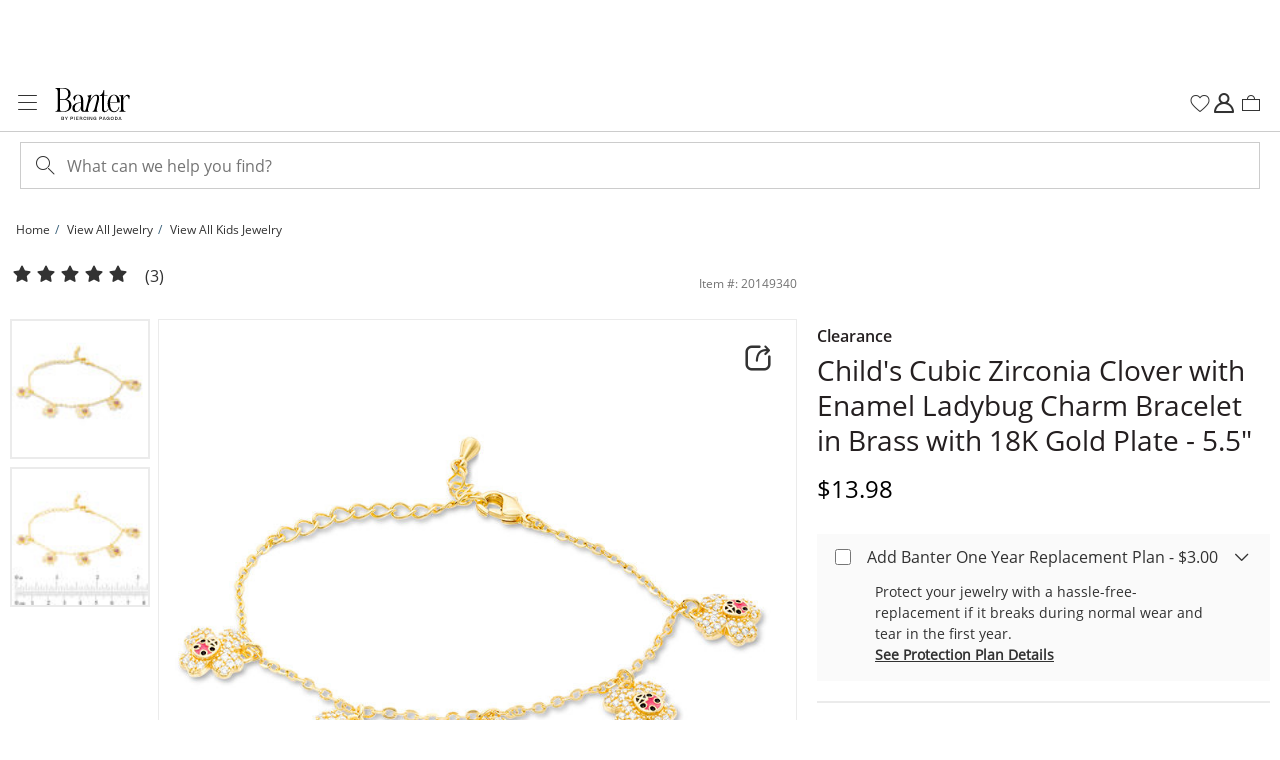

--- FILE ---
content_type: image/svg+xml
request_url: https://images-aka.banter.com/ico/banter-logo.svg
body_size: 3521
content:
<svg width="112" height="48" viewBox="0 0 112 48" fill="none" xmlns="http://www.w3.org/2000/svg">
<path d="M97.0842 44.4641L96.3823 46.3867H98.1371L97.4132 44.4641L97.2597 43.9558L97.0842 44.4641ZM94.9785 47.9558L96.821 43.2265H97.7203L99.5629 47.9558H98.7513L98.3784 46.9613H96.1849L95.812 47.9558H94.9785ZM90.4379 43.9558V47.2486H91.2495C91.8198 47.2486 92.2366 47.0939 92.4998 46.7845C92.763 46.4751 92.9166 46.0774 92.9166 45.547C92.9166 44.4862 92.3682 43.9779 91.2276 43.9779H90.4599L90.4379 43.9558ZM89.6482 47.9337V43.2044H91.2276C92.8288 43.2044 93.7062 44.0221 93.7062 45.5249C93.7062 46.9392 92.8508 47.9337 91.2495 47.9337H89.6482ZM86.9941 45.5691C86.9941 44.5967 86.5335 43.8674 85.5245 43.8674C84.5813 43.8674 84.0548 44.6188 84.0548 45.5691C84.0548 46.5193 84.4935 47.2707 85.5025 47.2707C86.5116 47.2707 86.9941 46.5414 86.9941 45.5691ZM83.2652 45.5691C83.2652 44.2873 84.0768 43.1602 85.5245 43.1602C87.0599 43.1602 87.8057 44.2652 87.8057 45.5691C87.8057 46.8729 87.038 48 85.5245 48C84.011 48 83.2652 46.8729 83.2652 45.5691ZM78.1763 46.8508C78.4395 47.1602 78.7904 47.2928 79.2511 47.2928C79.9969 47.2928 80.5672 46.8729 80.6768 45.9889H79.1195V45.3923H81.4446V47.9337H80.6768V46.7182C80.4794 47.5359 79.9091 47.9779 79.0537 47.9779C77.7376 47.9779 76.9918 46.9171 76.9918 45.6575C76.9918 44.1547 77.913 43.0939 79.3827 43.0939C79.9091 43.0939 80.3478 43.2044 80.6768 43.4254C81.0059 43.6243 81.2691 43.9116 81.4884 44.2652L80.7646 44.7072C80.4794 44.0884 80.0627 43.779 79.3388 43.779C78.9001 43.779 78.5053 43.9337 78.2201 44.2431C77.935 44.5525 77.7814 44.9724 77.7814 45.5249C77.7814 46.0994 77.935 46.5193 78.1763 46.8066V46.8508ZM73.3067 44.442L72.6048 46.3646H74.3596L73.6357 44.442L73.4822 43.9337L73.3067 44.442ZM71.2009 47.9337L73.0435 43.2044H73.9428L75.7853 47.9337H74.9738L74.6009 46.9392H72.4074L72.0345 47.9337H71.2009ZM67.2088 43.9337V45.9006H68.2397C69.0074 45.9006 69.4461 45.5691 69.4461 44.9061C69.4461 44.2431 69.0074 43.9337 68.2397 43.9337H67.2088ZM67.2088 46.4751V47.9116H66.4191V43.1823H68.2836C69.5558 43.1823 70.2139 43.8011 70.2358 44.7735C70.2358 45.8343 69.4681 46.4751 68.3275 46.4751H67.2088ZM58.4787 46.8287C58.7419 47.1381 59.0928 47.2707 59.5535 47.2707C60.2993 47.2707 60.8696 46.8508 60.9792 45.9669H59.4219V45.3702H61.747V47.9116H60.9792V46.6961C60.7818 47.5138 60.2115 47.9558 59.356 47.9558C58.0399 47.9558 57.2942 46.895 57.2942 45.6354C57.2942 44.1326 58.2154 43.0718 59.6851 43.0718C60.2115 43.0718 60.6502 43.1823 60.9792 43.4033C61.3083 43.6022 61.5715 43.8895 61.7908 44.2431L61.067 44.6851C60.7818 44.0663 60.3651 43.7569 59.6412 43.7569C59.2025 43.7569 58.8077 43.9116 58.5225 44.221C58.2374 44.5304 58.0838 44.9503 58.0838 45.5028C58.0838 46.0553 58.2154 46.4972 58.4787 46.7845V46.8287ZM52.2711 44.3978V47.9337H51.5253V43.2044H52.4685L54.5084 46.6519L54.7058 47.0718V43.1823H55.4516V47.9116H54.5742L52.4465 44.3315L52.2491 43.9337L52.293 44.3978H52.2711ZM48.6518 47.9337V43.2044H49.4414V47.9337H48.6518ZM46.0635 45.0829C45.9757 44.7072 45.8441 44.4199 45.6248 44.1989C45.4273 43.9779 45.0983 43.8674 44.6816 43.8674C43.7164 43.8674 43.19 44.6188 43.19 45.5691C43.19 46.5193 43.6287 47.2707 44.6596 47.2707C45.0983 47.2707 45.4273 47.1381 45.6686 46.895C45.888 46.6519 46.0415 46.3204 46.1073 45.9448L46.897 46.0774C46.6996 47.1823 45.9977 47.9779 44.6816 47.9779C43.0803 47.9779 42.4003 46.8508 42.4003 45.547C42.4003 44.2431 43.2338 43.116 44.7035 43.116C45.3177 43.116 45.7783 43.2707 46.1512 43.5801C46.5241 43.8895 46.7434 44.3094 46.875 44.8398L46.0854 45.0608L46.0635 45.0829ZM37.7282 43.8895V45.5691H38.8249C39.5488 45.5691 39.9436 45.2376 39.9436 44.7072C39.9436 44.1768 39.6146 43.8895 38.8468 43.8895H37.7282ZM37.7282 47.9337H36.9385V43.2044H39.0662C40.1849 43.2044 40.7552 43.7348 40.7552 44.5525C40.7552 45.2597 40.2507 45.7459 39.5268 45.8564C39.7242 45.9006 39.9217 45.9448 40.0533 46.0331C40.3165 46.2099 40.47 46.5193 40.6236 47.0718L40.8649 47.9116H40.0313L39.812 47.0718C39.6146 46.2983 39.4172 46.1216 38.5836 46.1216H37.7282V47.9337ZM31.6083 47.9337V43.2044H35.074V43.9116H32.398V45.2376H34.4818V45.8564H32.398V47.2265H35.096V47.9337H31.6083ZM28.7568 47.9337V43.2044H29.5464V47.9337H28.7568ZM23.9311 43.9337V45.9006H24.962C25.7297 45.9006 26.1684 45.5691 26.1684 44.9061C26.1684 44.2431 25.7297 43.9337 24.962 43.9337H23.9311ZM23.9311 46.4751V47.9116H23.1414V43.1823H25.0059C26.2781 43.1823 26.9362 43.8011 26.9581 44.7735C26.9581 45.8343 26.1904 46.4751 25.0497 46.4751H23.9311ZM18.886 43.2044L17.1751 46.2541V47.9337H16.3854V46.2541L14.6964 43.2044H15.5738L16.6267 45.1934L16.7803 45.5691L16.9338 45.1934L17.9867 43.2044H18.886ZM10.3094 45.8343V47.2486H11.5817C12.0204 47.2486 12.2836 47.1823 12.4152 47.0497C12.5687 46.9171 12.6345 46.7182 12.6345 46.5193C12.6345 46.0773 12.3055 45.8564 11.5597 45.8564H10.3094V45.8343ZM10.3094 43.8674V45.2376H11.4939C12.2178 45.2376 12.5249 44.9503 12.5249 44.5304C12.5249 44.1326 12.2617 43.8674 11.4939 43.8674H10.2875H10.3094ZM9.54172 47.9116V43.1823H11.7352C12.8539 43.1823 13.3365 43.6464 13.3365 44.3757C13.3365 44.9503 12.9855 45.3702 12.3275 45.4586C13.0294 45.547 13.4461 45.9227 13.4461 46.6298C13.4461 47.4917 12.81 47.9116 11.6913 47.9116H9.54172ZM38.6933 26.7182C38.6933 30.1657 35.5566 35.0939 32.376 35.0939C30.4238 35.0939 29.4587 33.3923 29.4587 30.232C29.4587 24.9945 32.1567 22.5193 38.6933 22.2541V26.7182ZM65.3224 19.3149C66.6823 13.9006 65.8269 10.0111 61.4618 10.0111C58.2593 10.0111 54.4426 14.9392 52.2711 18.8508C52.7975 17.3481 53.1704 15.9558 53.4117 14.674L54.3768 10.0552C52.4027 10.7624 49.9898 11.2486 48.4763 11.4033L48.3008 12.0884C50.1214 12.0884 50.5163 14.2541 49.5511 18.1436L46.4802 30.2541C45.7125 33.2818 45.1422 34.4751 43.8041 34.4751C42.1152 34.4751 42.0274 31.9558 42.0274 29.5028V18.232C42.0274 12.7514 39.3294 10.0111 34.7231 10.0111C30.8186 10.0111 28.0329 11.6685 26.8923 14.9392C27.5503 16.5967 28.4935 17.989 29.1297 19.116L29.6561 19.0055C29.8974 13.5249 31.389 10.7845 34.2186 10.7845C37.0482 10.7845 38.6714 13.4807 38.6714 18.8066V21.5249C32.4199 21.5249 25.7955 24.1768 25.7955 30.1657C25.7955 33.6796 28.0987 36.2652 31.1477 36.2652C34.6353 36.2652 37.3553 33.7901 38.803 30.0552C38.803 30.0552 38.6714 31.0497 38.6714 31.8895C38.6714 34.3204 40.2507 35.6906 42.5539 35.6906C44.857 35.6906 47.8402 35.558 50.1434 35.779L50.3188 35.0718C48.564 34.3204 48.8492 32.5967 49.9021 28.3978L50.7137 25.1934C51.8982 20.5525 57.0748 11.4696 60.7599 11.4696C63.2385 11.4696 63.2824 14.9392 62.2076 19.2265L59.8606 28.4641C59.0051 31.8674 58.4128 34.2099 56.1974 35.0276L56.0219 35.7348C56.0219 35.7348 57.7329 35.4696 59.3341 35.4696C60.9354 35.4696 63.436 35.7348 63.436 35.7348L63.6114 35.0497C61.7031 34.4088 62.0102 32.1989 62.9753 28.4199L65.3004 19.3149H65.3224ZM112 11.779C111.759 13.2376 111.342 15.6464 111.232 16.7956H110.508C110.026 13.7459 108.6 11.9779 107.087 11.9779C104.805 11.9779 102.107 15.779 102.107 19.2265V30.2762C102.107 33.1713 102.875 34.5635 106.056 35.2044V35.779C104.542 35.6243 102.941 35.5801 101.076 35.5801C99.3435 35.5801 97.3694 35.6464 95.9217 35.779V35.2044C97.8519 34.7845 98.9267 33.7017 98.9267 31.6022V14.4088C98.9267 12.5746 97.5448 11.4696 95.9217 11.3812V10.8729C98.1371 10.8729 100.462 10.7182 102.107 10.4088V13.9669C102.107 14.674 102.042 15.3812 101.932 16.0884C102.919 13.2818 105.749 10.0331 108.6 10.0331C109.96 10.0331 111.079 10.6077 112 11.8011V11.779ZM20.8382 26.232C20.8382 20.663 18.0744 17.5912 13.0294 17.5912H7.19467V31.337C7.19467 34.2099 7.9624 34.9171 11.2307 34.9171C18.2718 34.9171 20.8163 32.442 20.8163 26.232H20.8382ZM7.19467 0.928177V16.5967H13.3145C16.9777 16.5967 19.6757 13.2597 19.6757 8.44199C19.6757 3.62431 16.9777 0.928177 12.4152 0.928177H7.19467ZM24.4136 26.0773C24.4136 32.0884 19.6318 35.8011 12.9416 35.8011H0V35.2265C3.31218 34.4309 3.9483 33.1271 3.9483 28.0663V7.40331C3.9483 2.69613 3.24638 1.03867 0.13161 0.596685V0H13.2707C18.886 0 23.1853 3.44751 23.1853 8.59669C23.1853 12.3757 20.7066 15.8674 17.0654 16.9282C22.1105 17.9227 24.4356 21.7901 24.4356 26.0773H24.4136ZM82.3878 20.8177H92.9604C92.785 14.6077 91.1618 10.8508 88.047 10.8508C84.1206 10.8508 82.8703 16.1326 82.3878 20.8177ZM95.483 28.2652L96.3165 28.4641C95.3513 33.2818 92.2366 36.3094 88.2225 36.3094C82.4316 36.3094 78.6369 29.9669 78.6369 23.337C78.6369 17.2155 81.9929 10.0552 88.1567 10.0552C93.9475 10.0552 96.9745 15.0497 96.9745 21.7459H82.3878V22.9392C82.3878 30.6519 84.6032 34.9392 88.7489 34.9392C91.9953 34.9392 94.2107 32.7293 95.483 28.2652ZM80.0627 31.8232C78.5492 34.8729 76.1582 36.3094 74.0086 36.3094C71.6616 36.3094 70.1481 34.7182 70.1481 31.4917V11.9558H66.5946V11.3812C69.9506 10.8729 71.6835 6.85083 72.539 3.09392H73.4602V10.8508H78.5053V11.779H73.3506V31.2707C73.3506 33.9669 73.877 35.0055 75.1492 35.0055C76.5311 35.0055 78.1543 33.4365 79.295 31.4475L80.0846 31.8232H80.0627Z" fill="black"/>
</svg>
